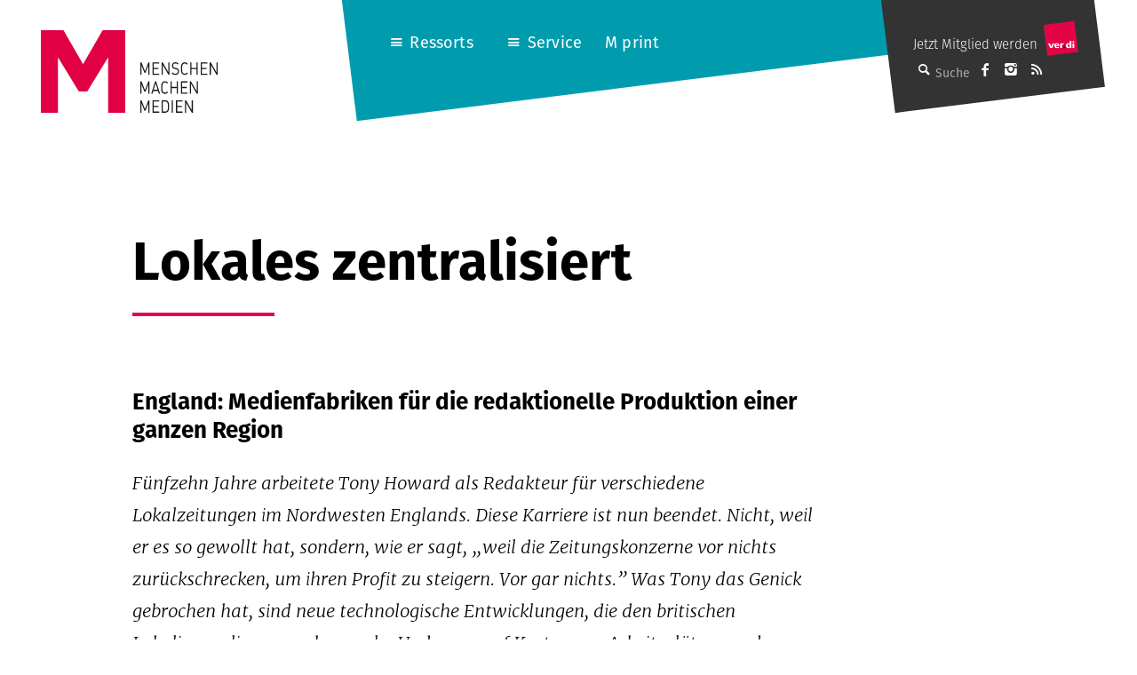

--- FILE ---
content_type: text/html; charset=UTF-8
request_url: https://mmm.verdi.de/internationales/lokales-zentralisiert-4769
body_size: 14154
content:
<!DOCTYPE html>
<html lang="de" class="no-js">
<head>
    <meta charset="UTF-8">
    <meta id="ph-viewport" name="viewport" content="width=device-width,initial-scale=1,user-scalable=yes" />
    <link rel="profile" href="http://gmpg.org/xfn/11">
    <link rel="pingback" href="https://mmm.verdi.de/xmlrpc.php">
    <!--[if lt IE 9]>
    <script src="https://mmm.verdi.de/wp-content/themes/mmm/js/html5.js"></script>
    <![endif]-->

    <link rel="apple-touch-icon" sizes="57x57" href="https://mmm.verdi.de/wp-content/themes/mmm/images/touch-icons/apple-touch-icon-57x57.png">
    <link rel="apple-touch-icon" sizes="60x60" href="https://mmm.verdi.de/wp-content/themes/mmm/images/touch-icons/apple-touch-icon-60x60.png">
    <link rel="apple-touch-icon" sizes="72x72" href="https://mmm.verdi.de/wp-content/themes/mmm/images/touch-icons/apple-touch-icon-72x72.png">
    <link rel="apple-touch-icon" sizes="76x76" href="https://mmm.verdi.de/wp-content/themes/mmm/images/touch-icons/apple-touch-icon-76x76.png">
    <link rel="apple-touch-icon" sizes="114x114" href="https://mmm.verdi.de/wp-content/themes/mmm/images/touch-icons/apple-touch-icon-114x114.png">
    <link rel="apple-touch-icon" sizes="120x120" href="https://mmm.verdi.de/wp-content/themes/mmm/images/touch-icons/apple-touch-icon-120x120.png">
    <link rel="apple-touch-icon" sizes="144x144" href="https://mmm.verdi.de/wp-content/themes/mmm/images/touch-icons/apple-touch-icon-144x144.png">
    <link rel="apple-touch-icon" sizes="152x152" href="https://mmm.verdi.de/wp-content/themes/mmm/images/touch-icons/apple-touch-icon-152x152.png">
    <link rel="apple-touch-icon" sizes="180x180" href="https://mmm.verdi.de/wp-content/themes/mmm/images/touch-icons/apple-touch-icon-180x180.png">
    <link rel="icon" type="image/png" href="https://mmm.verdi.de/wp-content/themes/mmm/images/touch-icons/favicon-32x32.png" sizes="32x32">
    <link rel="icon" type="image/png" href="https://mmm.verdi.de/wp-content/themes/mmm/images/touch-icons/favicon-194x194.png" sizes="194x194">
    <link rel="icon" type="image/png" href="https://mmm.verdi.de/wp-content/themes/mmm/images/touch-icons/favicon-96x96.png" sizes="96x96">
    <link rel="icon" type="image/png" href="https://mmm.verdi.de/wp-content/themes/mmm/images/touch-icons/android-chrome-192x192.png" sizes="192x192">
    <link rel="icon" type="image/png" href="https://mmm.verdi.de/wp-content/themes/mmm/images/touch-icons/favicon-16x16.png" sizes="16x16">
    <link rel="manifest" href="https://mmm.verdi.de/wp-content/themes/mmm/images/touch-icons/manifest.json">
    <link rel="mask-icon" href="https://mmm.verdi.de/wp-content/themes/mmm/images/touch-icons/safari-pinned-tab.svg" color="#5bbad5">
    <link rel="shortcut icon" href="https://mmm.verdi.de/wp-content/themes/mmm/images/touch-icons/favicon.ico">
    <meta name="apple-mobile-web-app-title" content="M ver.di">
    <meta name="application-name" content="M ver.di">
    <meta name="msapplication-TileColor" content="#ffffff">
    <meta name="msapplication-TileImage" content="https://mmm.verdi.de/wp-content/themes/mmm/images/touch-icons/mstile-144x144.png">
    <meta name="msapplication-config" content="https://mmm.verdi.de/wp-content/themes/mmm/images/touch-icons/browserconfig.xml">
    <meta name="theme-color" content="#ffffff">
    <script src="https://use.typekit.net/dhn8nmq.js"></script>
    <script>try{Typekit.load({ async: false });}catch(e){}</script>
	<meta name='robots' content='index, follow, max-image-preview:large, max-snippet:-1, max-video-preview:-1' />
	<style>img:is([sizes="auto" i], [sizes^="auto," i]) { contain-intrinsic-size: 3000px 1500px }</style>
	
	<!-- This site is optimized with the Yoast SEO plugin v24.5 - https://yoast.com/wordpress/plugins/seo/ -->
	<title>Lokales zentralisiert - M - Menschen Machen Medien (ver.di)</title>
	<link rel="canonical" href="https://mmm.verdi.de/internationales/lokales-zentralisiert-4769/" />
	<meta property="og:locale" content="de_DE" />
	<meta property="og:type" content="article" />
	<meta property="og:title" content="Lokales zentralisiert - M - Menschen Machen Medien (ver.di)" />
	<meta property="og:description" content="England: Medienfabriken für die redaktionelle Produktion einer ganzen Region Fünfzehn Jahre arbeitete Tony Howard als Redakteur für verschiedene Lokalzeitungen im Nordwesten Englands. Diese Karriere ist nun beendet. Nicht, weil er es so gewollt hat, sondern, wie er sagt, „weil die Zeitungskonzerne vor nichts zurückschrecken, um ihren Profit zu steigern. Vor gar nichts.” Was Tony das [&hellip;]" />
	<meta property="og:url" content="https://mmm.verdi.de/internationales/lokales-zentralisiert-4769/" />
	<meta property="og:site_name" content="M - Menschen Machen Medien (ver.di)" />
	<meta property="article:publisher" content="https://www.facebook.com/menschenmachenmedien/" />
	<meta property="article:published_time" content="2014-09-04T15:22:23+00:00" />
	<meta property="article:modified_time" content="2015-12-10T16:22:59+00:00" />
	<meta property="og:image" content="https://mmm.verdi.de/wp-content/uploads/2015/12/ea3daf58-30aa-11e4-5473-525400a933ef-105x300.jpe" />
	<meta name="author" content="Redaktion" />
	<meta name="twitter:card" content="summary_large_image" />
	<meta name="twitter:creator" content="@Mx3_Online" />
	<meta name="twitter:site" content="@Mx3_Online" />
	<meta name="twitter:label1" content="Verfasst von" />
	<meta name="twitter:data1" content="Redaktion" />
	<meta name="twitter:label2" content="Geschätzte Lesezeit" />
	<meta name="twitter:data2" content="4 Minuten" />
	<script type="application/ld+json" class="yoast-schema-graph">{"@context":"https://schema.org","@graph":[{"@type":"Article","@id":"https://mmm.verdi.de/internationales/lokales-zentralisiert-4769/#article","isPartOf":{"@id":"https://mmm.verdi.de/internationales/lokales-zentralisiert-4769/"},"author":{"name":"Redaktion","@id":"https://mmm.verdi.de/#/schema/person/c290fe4ea3a2147972d41d3227dbf381"},"headline":"Lokales zentralisiert","datePublished":"2014-09-04T15:22:23+00:00","dateModified":"2015-12-10T16:22:59+00:00","mainEntityOfPage":{"@id":"https://mmm.verdi.de/internationales/lokales-zentralisiert-4769/"},"wordCount":786,"publisher":{"@id":"https://mmm.verdi.de/#organization"},"image":{"@id":"https://mmm.verdi.de/internationales/lokales-zentralisiert-4769/#primaryimage"},"thumbnailUrl":"https://mmm.verdi.de/wp-content/uploads/2015/12/ea3daf58-30aa-11e4-5473-525400a933ef-105x300.jpe","articleSection":["Internationales","M print","Medienwirtschaft"],"inLanguage":"de"},{"@type":"WebPage","@id":"https://mmm.verdi.de/internationales/lokales-zentralisiert-4769/","url":"https://mmm.verdi.de/internationales/lokales-zentralisiert-4769/","name":"Lokales zentralisiert - M - Menschen Machen Medien (ver.di)","isPartOf":{"@id":"https://mmm.verdi.de/#website"},"primaryImageOfPage":{"@id":"https://mmm.verdi.de/internationales/lokales-zentralisiert-4769/#primaryimage"},"image":{"@id":"https://mmm.verdi.de/internationales/lokales-zentralisiert-4769/#primaryimage"},"thumbnailUrl":"https://mmm.verdi.de/wp-content/uploads/2015/12/ea3daf58-30aa-11e4-5473-525400a933ef-105x300.jpe","datePublished":"2014-09-04T15:22:23+00:00","dateModified":"2015-12-10T16:22:59+00:00","breadcrumb":{"@id":"https://mmm.verdi.de/internationales/lokales-zentralisiert-4769/#breadcrumb"},"inLanguage":"de","potentialAction":[{"@type":"ReadAction","target":["https://mmm.verdi.de/internationales/lokales-zentralisiert-4769/"]}]},{"@type":"ImageObject","inLanguage":"de","@id":"https://mmm.verdi.de/internationales/lokales-zentralisiert-4769/#primaryimage","url":"https://mmm.verdi.de/wp-content/uploads/2015/12/ea3daf58-30aa-11e4-5473-525400a933ef.jpe","contentUrl":"https://mmm.verdi.de/wp-content/uploads/2015/12/ea3daf58-30aa-11e4-5473-525400a933ef.jpe","width":200,"height":569,"caption":"Selbstpräsentation von Newsquest als seriöse Presse. Wie durch Entlassungen Geld gespart wird und die Qualität der Zeitungen leidet, erfährt man hier nicht. Foto: / Screenshots: www.newsquest.co.uk"},{"@type":"BreadcrumbList","@id":"https://mmm.verdi.de/internationales/lokales-zentralisiert-4769/#breadcrumb","itemListElement":[{"@type":"ListItem","position":1,"name":"Startseite","item":"https://mmm.verdi.de/"},{"@type":"ListItem","position":2,"name":"Lokales zentralisiert"}]},{"@type":"WebSite","@id":"https://mmm.verdi.de/#website","url":"https://mmm.verdi.de/","name":"M - Menschen Machen Medien (ver.di)","description":"Das Medienmagazin für Medienschaffende","publisher":{"@id":"https://mmm.verdi.de/#organization"},"alternateName":"Medienmagazin M","potentialAction":[{"@type":"SearchAction","target":{"@type":"EntryPoint","urlTemplate":"https://mmm.verdi.de/?s={search_term_string}"},"query-input":{"@type":"PropertyValueSpecification","valueRequired":true,"valueName":"search_term_string"}}],"inLanguage":"de"},{"@type":"Organization","@id":"https://mmm.verdi.de/#organization","name":"M - Menschen Machen Medien (ver.di)","alternateName":"M Medienmagazin","url":"https://mmm.verdi.de/","logo":{"@type":"ImageObject","inLanguage":"de","@id":"https://mmm.verdi.de/#/schema/logo/image/","url":"https://mmm.verdi.de/wp-content/uploads/2024/01/Bildschirmfoto-2024-01-17-um-11.45.08.png","contentUrl":"https://mmm.verdi.de/wp-content/uploads/2024/01/Bildschirmfoto-2024-01-17-um-11.45.08.png","width":212,"height":212,"caption":"M - Menschen Machen Medien (ver.di)"},"image":{"@id":"https://mmm.verdi.de/#/schema/logo/image/"},"sameAs":["https://www.facebook.com/menschenmachenmedien/","https://x.com/Mx3_Online","https://www.instagram.com/menschenmachenmedien/"]},{"@type":"Person","@id":"https://mmm.verdi.de/#/schema/person/c290fe4ea3a2147972d41d3227dbf381","name":"Redaktion","image":{"@type":"ImageObject","inLanguage":"de","@id":"https://mmm.verdi.de/#/schema/person/image/","url":"https://mmm.verdi.de/wp-content/uploads/2016/01/Redaktion_avatar-96x96.gif","contentUrl":"https://mmm.verdi.de/wp-content/uploads/2016/01/Redaktion_avatar-96x96.gif","caption":"Redaktion"},"url":"https://mmm.verdi.de/author/redaktion/"}]}</script>
	<!-- / Yoast SEO plugin. -->


<link rel='dns-prefetch' href='//pay.blendle.com' />
<link rel="alternate" type="application/rss+xml" title="M - Menschen Machen Medien (ver.di) &raquo; Feed" href="https://mmm.verdi.de/feed/" />
<link rel="alternate" type="application/rss+xml" title="M - Menschen Machen Medien (ver.di) &raquo; Kommentar-Feed" href="https://mmm.verdi.de/comments/feed/" />
<script type="text/javascript">
/* <![CDATA[ */
window._wpemojiSettings = {"baseUrl":"https:\/\/s.w.org\/images\/core\/emoji\/15.0.3\/72x72\/","ext":".png","svgUrl":"https:\/\/s.w.org\/images\/core\/emoji\/15.0.3\/svg\/","svgExt":".svg","source":{"concatemoji":"https:\/\/mmm.verdi.de\/wp-includes\/js\/wp-emoji-release.min.js?ver=6.7.2"}};
/*! This file is auto-generated */
!function(i,n){var o,s,e;function c(e){try{var t={supportTests:e,timestamp:(new Date).valueOf()};sessionStorage.setItem(o,JSON.stringify(t))}catch(e){}}function p(e,t,n){e.clearRect(0,0,e.canvas.width,e.canvas.height),e.fillText(t,0,0);var t=new Uint32Array(e.getImageData(0,0,e.canvas.width,e.canvas.height).data),r=(e.clearRect(0,0,e.canvas.width,e.canvas.height),e.fillText(n,0,0),new Uint32Array(e.getImageData(0,0,e.canvas.width,e.canvas.height).data));return t.every(function(e,t){return e===r[t]})}function u(e,t,n){switch(t){case"flag":return n(e,"\ud83c\udff3\ufe0f\u200d\u26a7\ufe0f","\ud83c\udff3\ufe0f\u200b\u26a7\ufe0f")?!1:!n(e,"\ud83c\uddfa\ud83c\uddf3","\ud83c\uddfa\u200b\ud83c\uddf3")&&!n(e,"\ud83c\udff4\udb40\udc67\udb40\udc62\udb40\udc65\udb40\udc6e\udb40\udc67\udb40\udc7f","\ud83c\udff4\u200b\udb40\udc67\u200b\udb40\udc62\u200b\udb40\udc65\u200b\udb40\udc6e\u200b\udb40\udc67\u200b\udb40\udc7f");case"emoji":return!n(e,"\ud83d\udc26\u200d\u2b1b","\ud83d\udc26\u200b\u2b1b")}return!1}function f(e,t,n){var r="undefined"!=typeof WorkerGlobalScope&&self instanceof WorkerGlobalScope?new OffscreenCanvas(300,150):i.createElement("canvas"),a=r.getContext("2d",{willReadFrequently:!0}),o=(a.textBaseline="top",a.font="600 32px Arial",{});return e.forEach(function(e){o[e]=t(a,e,n)}),o}function t(e){var t=i.createElement("script");t.src=e,t.defer=!0,i.head.appendChild(t)}"undefined"!=typeof Promise&&(o="wpEmojiSettingsSupports",s=["flag","emoji"],n.supports={everything:!0,everythingExceptFlag:!0},e=new Promise(function(e){i.addEventListener("DOMContentLoaded",e,{once:!0})}),new Promise(function(t){var n=function(){try{var e=JSON.parse(sessionStorage.getItem(o));if("object"==typeof e&&"number"==typeof e.timestamp&&(new Date).valueOf()<e.timestamp+604800&&"object"==typeof e.supportTests)return e.supportTests}catch(e){}return null}();if(!n){if("undefined"!=typeof Worker&&"undefined"!=typeof OffscreenCanvas&&"undefined"!=typeof URL&&URL.createObjectURL&&"undefined"!=typeof Blob)try{var e="postMessage("+f.toString()+"("+[JSON.stringify(s),u.toString(),p.toString()].join(",")+"));",r=new Blob([e],{type:"text/javascript"}),a=new Worker(URL.createObjectURL(r),{name:"wpTestEmojiSupports"});return void(a.onmessage=function(e){c(n=e.data),a.terminate(),t(n)})}catch(e){}c(n=f(s,u,p))}t(n)}).then(function(e){for(var t in e)n.supports[t]=e[t],n.supports.everything=n.supports.everything&&n.supports[t],"flag"!==t&&(n.supports.everythingExceptFlag=n.supports.everythingExceptFlag&&n.supports[t]);n.supports.everythingExceptFlag=n.supports.everythingExceptFlag&&!n.supports.flag,n.DOMReady=!1,n.readyCallback=function(){n.DOMReady=!0}}).then(function(){return e}).then(function(){var e;n.supports.everything||(n.readyCallback(),(e=n.source||{}).concatemoji?t(e.concatemoji):e.wpemoji&&e.twemoji&&(t(e.twemoji),t(e.wpemoji)))}))}((window,document),window._wpemojiSettings);
/* ]]> */
</script>
<style id='wp-emoji-styles-inline-css' type='text/css'>

	img.wp-smiley, img.emoji {
		display: inline !important;
		border: none !important;
		box-shadow: none !important;
		height: 1em !important;
		width: 1em !important;
		margin: 0 0.07em !important;
		vertical-align: -0.1em !important;
		background: none !important;
		padding: 0 !important;
	}
</style>
<link rel='stylesheet' id='wp-block-library-css' href='https://mmm.verdi.de/wp-includes/css/dist/block-library/style.min.css?ver=6.7.2' type='text/css' media='all' />
<style id='classic-theme-styles-inline-css' type='text/css'>
/*! This file is auto-generated */
.wp-block-button__link{color:#fff;background-color:#32373c;border-radius:9999px;box-shadow:none;text-decoration:none;padding:calc(.667em + 2px) calc(1.333em + 2px);font-size:1.125em}.wp-block-file__button{background:#32373c;color:#fff;text-decoration:none}
</style>
<style id='global-styles-inline-css' type='text/css'>
:root{--wp--preset--aspect-ratio--square: 1;--wp--preset--aspect-ratio--4-3: 4/3;--wp--preset--aspect-ratio--3-4: 3/4;--wp--preset--aspect-ratio--3-2: 3/2;--wp--preset--aspect-ratio--2-3: 2/3;--wp--preset--aspect-ratio--16-9: 16/9;--wp--preset--aspect-ratio--9-16: 9/16;--wp--preset--color--black: #000000;--wp--preset--color--cyan-bluish-gray: #abb8c3;--wp--preset--color--white: #ffffff;--wp--preset--color--pale-pink: #f78da7;--wp--preset--color--vivid-red: #cf2e2e;--wp--preset--color--luminous-vivid-orange: #ff6900;--wp--preset--color--luminous-vivid-amber: #fcb900;--wp--preset--color--light-green-cyan: #7bdcb5;--wp--preset--color--vivid-green-cyan: #00d084;--wp--preset--color--pale-cyan-blue: #8ed1fc;--wp--preset--color--vivid-cyan-blue: #0693e3;--wp--preset--color--vivid-purple: #9b51e0;--wp--preset--gradient--vivid-cyan-blue-to-vivid-purple: linear-gradient(135deg,rgba(6,147,227,1) 0%,rgb(155,81,224) 100%);--wp--preset--gradient--light-green-cyan-to-vivid-green-cyan: linear-gradient(135deg,rgb(122,220,180) 0%,rgb(0,208,130) 100%);--wp--preset--gradient--luminous-vivid-amber-to-luminous-vivid-orange: linear-gradient(135deg,rgba(252,185,0,1) 0%,rgba(255,105,0,1) 100%);--wp--preset--gradient--luminous-vivid-orange-to-vivid-red: linear-gradient(135deg,rgba(255,105,0,1) 0%,rgb(207,46,46) 100%);--wp--preset--gradient--very-light-gray-to-cyan-bluish-gray: linear-gradient(135deg,rgb(238,238,238) 0%,rgb(169,184,195) 100%);--wp--preset--gradient--cool-to-warm-spectrum: linear-gradient(135deg,rgb(74,234,220) 0%,rgb(151,120,209) 20%,rgb(207,42,186) 40%,rgb(238,44,130) 60%,rgb(251,105,98) 80%,rgb(254,248,76) 100%);--wp--preset--gradient--blush-light-purple: linear-gradient(135deg,rgb(255,206,236) 0%,rgb(152,150,240) 100%);--wp--preset--gradient--blush-bordeaux: linear-gradient(135deg,rgb(254,205,165) 0%,rgb(254,45,45) 50%,rgb(107,0,62) 100%);--wp--preset--gradient--luminous-dusk: linear-gradient(135deg,rgb(255,203,112) 0%,rgb(199,81,192) 50%,rgb(65,88,208) 100%);--wp--preset--gradient--pale-ocean: linear-gradient(135deg,rgb(255,245,203) 0%,rgb(182,227,212) 50%,rgb(51,167,181) 100%);--wp--preset--gradient--electric-grass: linear-gradient(135deg,rgb(202,248,128) 0%,rgb(113,206,126) 100%);--wp--preset--gradient--midnight: linear-gradient(135deg,rgb(2,3,129) 0%,rgb(40,116,252) 100%);--wp--preset--font-size--small: 13px;--wp--preset--font-size--medium: 20px;--wp--preset--font-size--large: 36px;--wp--preset--font-size--x-large: 42px;--wp--preset--spacing--20: 0.44rem;--wp--preset--spacing--30: 0.67rem;--wp--preset--spacing--40: 1rem;--wp--preset--spacing--50: 1.5rem;--wp--preset--spacing--60: 2.25rem;--wp--preset--spacing--70: 3.38rem;--wp--preset--spacing--80: 5.06rem;--wp--preset--shadow--natural: 6px 6px 9px rgba(0, 0, 0, 0.2);--wp--preset--shadow--deep: 12px 12px 50px rgba(0, 0, 0, 0.4);--wp--preset--shadow--sharp: 6px 6px 0px rgba(0, 0, 0, 0.2);--wp--preset--shadow--outlined: 6px 6px 0px -3px rgba(255, 255, 255, 1), 6px 6px rgba(0, 0, 0, 1);--wp--preset--shadow--crisp: 6px 6px 0px rgba(0, 0, 0, 1);}:where(.is-layout-flex){gap: 0.5em;}:where(.is-layout-grid){gap: 0.5em;}body .is-layout-flex{display: flex;}.is-layout-flex{flex-wrap: wrap;align-items: center;}.is-layout-flex > :is(*, div){margin: 0;}body .is-layout-grid{display: grid;}.is-layout-grid > :is(*, div){margin: 0;}:where(.wp-block-columns.is-layout-flex){gap: 2em;}:where(.wp-block-columns.is-layout-grid){gap: 2em;}:where(.wp-block-post-template.is-layout-flex){gap: 1.25em;}:where(.wp-block-post-template.is-layout-grid){gap: 1.25em;}.has-black-color{color: var(--wp--preset--color--black) !important;}.has-cyan-bluish-gray-color{color: var(--wp--preset--color--cyan-bluish-gray) !important;}.has-white-color{color: var(--wp--preset--color--white) !important;}.has-pale-pink-color{color: var(--wp--preset--color--pale-pink) !important;}.has-vivid-red-color{color: var(--wp--preset--color--vivid-red) !important;}.has-luminous-vivid-orange-color{color: var(--wp--preset--color--luminous-vivid-orange) !important;}.has-luminous-vivid-amber-color{color: var(--wp--preset--color--luminous-vivid-amber) !important;}.has-light-green-cyan-color{color: var(--wp--preset--color--light-green-cyan) !important;}.has-vivid-green-cyan-color{color: var(--wp--preset--color--vivid-green-cyan) !important;}.has-pale-cyan-blue-color{color: var(--wp--preset--color--pale-cyan-blue) !important;}.has-vivid-cyan-blue-color{color: var(--wp--preset--color--vivid-cyan-blue) !important;}.has-vivid-purple-color{color: var(--wp--preset--color--vivid-purple) !important;}.has-black-background-color{background-color: var(--wp--preset--color--black) !important;}.has-cyan-bluish-gray-background-color{background-color: var(--wp--preset--color--cyan-bluish-gray) !important;}.has-white-background-color{background-color: var(--wp--preset--color--white) !important;}.has-pale-pink-background-color{background-color: var(--wp--preset--color--pale-pink) !important;}.has-vivid-red-background-color{background-color: var(--wp--preset--color--vivid-red) !important;}.has-luminous-vivid-orange-background-color{background-color: var(--wp--preset--color--luminous-vivid-orange) !important;}.has-luminous-vivid-amber-background-color{background-color: var(--wp--preset--color--luminous-vivid-amber) !important;}.has-light-green-cyan-background-color{background-color: var(--wp--preset--color--light-green-cyan) !important;}.has-vivid-green-cyan-background-color{background-color: var(--wp--preset--color--vivid-green-cyan) !important;}.has-pale-cyan-blue-background-color{background-color: var(--wp--preset--color--pale-cyan-blue) !important;}.has-vivid-cyan-blue-background-color{background-color: var(--wp--preset--color--vivid-cyan-blue) !important;}.has-vivid-purple-background-color{background-color: var(--wp--preset--color--vivid-purple) !important;}.has-black-border-color{border-color: var(--wp--preset--color--black) !important;}.has-cyan-bluish-gray-border-color{border-color: var(--wp--preset--color--cyan-bluish-gray) !important;}.has-white-border-color{border-color: var(--wp--preset--color--white) !important;}.has-pale-pink-border-color{border-color: var(--wp--preset--color--pale-pink) !important;}.has-vivid-red-border-color{border-color: var(--wp--preset--color--vivid-red) !important;}.has-luminous-vivid-orange-border-color{border-color: var(--wp--preset--color--luminous-vivid-orange) !important;}.has-luminous-vivid-amber-border-color{border-color: var(--wp--preset--color--luminous-vivid-amber) !important;}.has-light-green-cyan-border-color{border-color: var(--wp--preset--color--light-green-cyan) !important;}.has-vivid-green-cyan-border-color{border-color: var(--wp--preset--color--vivid-green-cyan) !important;}.has-pale-cyan-blue-border-color{border-color: var(--wp--preset--color--pale-cyan-blue) !important;}.has-vivid-cyan-blue-border-color{border-color: var(--wp--preset--color--vivid-cyan-blue) !important;}.has-vivid-purple-border-color{border-color: var(--wp--preset--color--vivid-purple) !important;}.has-vivid-cyan-blue-to-vivid-purple-gradient-background{background: var(--wp--preset--gradient--vivid-cyan-blue-to-vivid-purple) !important;}.has-light-green-cyan-to-vivid-green-cyan-gradient-background{background: var(--wp--preset--gradient--light-green-cyan-to-vivid-green-cyan) !important;}.has-luminous-vivid-amber-to-luminous-vivid-orange-gradient-background{background: var(--wp--preset--gradient--luminous-vivid-amber-to-luminous-vivid-orange) !important;}.has-luminous-vivid-orange-to-vivid-red-gradient-background{background: var(--wp--preset--gradient--luminous-vivid-orange-to-vivid-red) !important;}.has-very-light-gray-to-cyan-bluish-gray-gradient-background{background: var(--wp--preset--gradient--very-light-gray-to-cyan-bluish-gray) !important;}.has-cool-to-warm-spectrum-gradient-background{background: var(--wp--preset--gradient--cool-to-warm-spectrum) !important;}.has-blush-light-purple-gradient-background{background: var(--wp--preset--gradient--blush-light-purple) !important;}.has-blush-bordeaux-gradient-background{background: var(--wp--preset--gradient--blush-bordeaux) !important;}.has-luminous-dusk-gradient-background{background: var(--wp--preset--gradient--luminous-dusk) !important;}.has-pale-ocean-gradient-background{background: var(--wp--preset--gradient--pale-ocean) !important;}.has-electric-grass-gradient-background{background: var(--wp--preset--gradient--electric-grass) !important;}.has-midnight-gradient-background{background: var(--wp--preset--gradient--midnight) !important;}.has-small-font-size{font-size: var(--wp--preset--font-size--small) !important;}.has-medium-font-size{font-size: var(--wp--preset--font-size--medium) !important;}.has-large-font-size{font-size: var(--wp--preset--font-size--large) !important;}.has-x-large-font-size{font-size: var(--wp--preset--font-size--x-large) !important;}
:where(.wp-block-post-template.is-layout-flex){gap: 1.25em;}:where(.wp-block-post-template.is-layout-grid){gap: 1.25em;}
:where(.wp-block-columns.is-layout-flex){gap: 2em;}:where(.wp-block-columns.is-layout-grid){gap: 2em;}
:root :where(.wp-block-pullquote){font-size: 1.5em;line-height: 1.6;}
</style>
<link rel='stylesheet' id='ph-gallery-style-royalslider-css' href='https://mmm.verdi.de/wp-content/plugins/ph-gallery//royalslider.css?ver=6.7.2' type='text/css' media='all' />
<link rel='stylesheet' id='ph-gallery-style-royalslider-skin-css' href='https://mmm.verdi.de/wp-content/plugins/ph-gallery//skins/default-inverted/rs-default-inverted.css?ver=6.7.2' type='text/css' media='all' />
<link rel='stylesheet' id='mmm-style-css' href='https://mmm.verdi.de/wp-content/themes/mmm/css-sass/all.css?ver=1740382901' type='text/css' media='all' />
<link rel='stylesheet' id='borlabs-cookie-custom-css' href='https://mmm.verdi.de/wp-content/cache/borlabs-cookie/1/borlabs-cookie-1-de.css?ver=3.2.13-28' type='text/css' media='all' />
<link rel='stylesheet' id='jquery-lazyloadxt-spinner-css-css' href='//mmm.verdi.de/wp-content/plugins/a3-lazy-load/assets/css/jquery.lazyloadxt.spinner.css?ver=6.7.2' type='text/css' media='all' />
<link rel='stylesheet' id='a3a3_lazy_load-css' href='//mmm.verdi.de/wp-content/uploads/sass/a3_lazy_load.min.css?ver=1645170296' type='text/css' media='all' />
<script type="text/javascript" src="https://mmm.verdi.de/wp-includes/js/jquery/jquery.min.js?ver=3.7.1" id="jquery-core-js"></script>
<script type="text/javascript" src="https://mmm.verdi.de/wp-includes/js/jquery/jquery-migrate.min.js?ver=3.4.1" id="jquery-migrate-js"></script>
<script type="text/javascript" src="https://mmm.verdi.de/wp-content/plugins/ph-gallery//jquery.royalslider.min.js?ver=6.7.2" id="ph-gallery-royalslider-js"></script>
<script type="text/javascript" src="https://mmm.verdi.de/wp-content/themes/mmm/js/contrib/modernizr.custom.74514.js?ver=1740382901" id="mmm-modernizr-js"></script>
<script type="text/javascript" src="https://mmm.verdi.de/wp-content/themes/mmm/js/ph-general-first.js?ver=1740382901" id="mmm-general-first-js"></script>
<script data-no-optimize="1" data-no-minify="1" data-cfasync="false" type="text/javascript" src="https://mmm.verdi.de/wp-content/cache/borlabs-cookie/1/borlabs-cookie-config-de.json.js?ver=3.2.13-43" id="borlabs-cookie-config-js"></script>
<link rel="https://api.w.org/" href="https://mmm.verdi.de/wp-json/" /><link rel="alternate" title="JSON" type="application/json" href="https://mmm.verdi.de/wp-json/wp/v2/posts/4769" /><link rel="EditURI" type="application/rsd+xml" title="RSD" href="https://mmm.verdi.de/xmlrpc.php?rsd" />
<meta name="generator" content="WordPress 6.7.2" />
<link rel='shortlink' href='https://mmm.verdi.de/?p=4769' />
<link rel="alternate" title="oEmbed (JSON)" type="application/json+oembed" href="https://mmm.verdi.de/wp-json/oembed/1.0/embed?url=https%3A%2F%2Fmmm.verdi.de%2Finternationales%2Flokales-zentralisiert-4769" />
<link rel="alternate" title="oEmbed (XML)" type="text/xml+oembed" href="https://mmm.verdi.de/wp-json/oembed/1.0/embed?url=https%3A%2F%2Fmmm.verdi.de%2Finternationales%2Flokales-zentralisiert-4769&#038;format=xml" />
<meta property="og:locale" content="de_DE" />
<meta property="og:site_name" content="M - Menschen Machen Medien (ver.di)" />
<meta property="og:type" content="article" />
<meta property="og:title" content="Lokales zentralisiert" />
<meta property="og:description" content="England: Medienfabriken für die redaktionelle Produktion einer ganzen Region Fünfzehn Jahre arbeitete Tony Howard als Redakteur für verschiedene Lokalzeitungen im Nordwesten Englands. Diese Karriere ist nun beendet. Nicht, weil er es so gewollt hat, sondern, wie er sagt, „weil die Zeitungskonzerne vor nichts zurückschrecken, um ihren Profit zu steigern. Vor gar nichts.” Was Tony das&lt;span class=&quot;ph-teaser-more&quot;&gt; [&hellip;]&lt;/span&gt;" />
<meta property="og:url" content="https://mmm.verdi.de/internationales/lokales-zentralisiert-4769" />
<meta property="og:updated_time" content="2015-12-10T17:22:59+01:00" />
<meta property="og:image" content="" />
<meta name="twitter:card" content="summary_large_image" />
<meta name="twitter:site" content="@mmm" />
<meta name="twitter:creator" content="@mmm" />
<!-- Piwik -->
      <script type="text/javascript">
        var _paq = _paq || [];
        _paq.push(['trackPageView']);
        _paq.push(['enableLinkTracking']);
        (function() {
          var u="//web-stat.verdi.de/";
          _paq.push(['setTrackerUrl', u+'piwik.php']);
          _paq.push(['setSiteId', 450]);
          var d=document, g=d.createElement('script'), s=d.getElementsByTagName('script')[0];
          g.type='text/javascript'; g.async=true; g.defer=true; g.src=u+'piwik.js'; s.parentNode.insertBefore(g,s);
        })();
      </script>
      <noscript><p><img src="//web-stat.verdi.de/piwik.php?idsite=450" style="border:0;" alt="" /></p></noscript>
    <!-- End Piwik Code --></head>

<body class="post-template-default single single-post postid-4769 single-format-standard">
<div id="fb-root"></div>

<div id="page" class="hfeed site">
    <a class="skip-link screen-reader-text" href="#content">Springe zum Inhalt</a>

    <header id="masthead" class="site-header" role="banner">
        <h1 class="site-header-branding">
            <a href="https://mmm.verdi.de" title="Startseite" class="site-header-branding-link">
                <img src="https://mmm.verdi.de/wp-content/themes/mmm/images/M-Logo.svg" width="95" height="93" class="site-header-branding-m" alt="M-Logo" />
                <img src="https://mmm.verdi.de/wp-content/themes/mmm/images/Menschen-Machen-Medien.svg" width="87" height="57" class="site-header-branding-text" alt="Menschen Machen Medien Schriftzug" />
                <span class="screen-reader-text">MENSCHEN<br />MACHEN<br />MEDIEN</span>
            </a>
        </h1><!-- .site-branding -->
        <div class="site-header-navigation">
            <!-- mobile nav buttons -->
            <ul class="site-header-navigation-mobile-menu">
                <li class="site-header-navigation-mobile-menu-item"><a class="site-header-navigation-mobile-menu-item-link" href="/?s="><span class="ph-icon ph-icon-search"></span></a></li>
                <li class="site-header-navigation-mobile-menu-item site-header-navigation-mobile-menu-icon"><span class="ph-icon ph-icon-menu-1"></span></li>
            </ul>
			<div class="menu-hauptnavigation-container"><ul id="menu-hauptnavigation" class="menu"><li id="menu-item-11279" class="menu-item menu-item-type-custom menu-item-object-custom menu-item-has-children menu-item-11279"><a href="#">Ressorts</a>
<ul class="sub-menu">
	<li id="menu-item-349" class="menu-item menu-item-type-taxonomy menu-item-object-category menu-item-349"><a href="https://mmm.verdi.de/tarife-und-honorare">Tarife und Honorare</a></li>
	<li id="menu-item-342" class="menu-item menu-item-type-taxonomy menu-item-object-category menu-item-342"><a href="https://mmm.verdi.de/beruf">Beruf</a></li>
	<li id="menu-item-347" class="menu-item menu-item-type-taxonomy menu-item-object-category menu-item-347"><a href="https://mmm.verdi.de/medienwirtschaft">Medienwirtschaft</a></li>
	<li id="menu-item-346" class="menu-item menu-item-type-taxonomy menu-item-object-category menu-item-346"><a href="https://mmm.verdi.de/medienpolitik">Medienpolitik</a></li>
	<li id="menu-item-348" class="menu-item menu-item-type-taxonomy menu-item-object-category menu-item-348"><a href="https://mmm.verdi.de/recht">Recht</a></li>
	<li id="menu-item-344" class="menu-item menu-item-type-taxonomy menu-item-object-category current-post-ancestor current-menu-parent current-post-parent menu-item-344"><a href="https://mmm.verdi.de/internationales">Internationales</a></li>
	<li id="menu-item-343" class="menu-item menu-item-type-taxonomy menu-item-object-category menu-item-343"><a href="https://mmm.verdi.de/gewerkschaft">Gewerkschaft</a></li>
	<li id="menu-item-56137" class="menu-item menu-item-type-post_type menu-item-object-page menu-item-56137"><a href="https://mmm.verdi.de/podcast/">Podcast</a></li>
	<li id="menu-item-12143" class="menu-item menu-item-type-post_type menu-item-object-page menu-item-12143"><a href="https://mmm.verdi.de/neue-artikel/">Neue Beiträge</a></li>
</ul>
</li>
<li id="menu-item-350" class="menu-item menu-item-type-custom menu-item-object-custom menu-item-has-children menu-item-350"><a href="/service/">Service</a>
<ul class="sub-menu">
	<li id="menu-item-41733" class="menu-item menu-item-type-taxonomy menu-item-object-category menu-item-41733"><a href="https://mmm.verdi.de/service-meldungen">Meldungen</a></li>
	<li id="menu-item-11965" class="menu-item menu-item-type-taxonomy menu-item-object-category menu-item-11965"><a href="https://mmm.verdi.de/buchtipp">Buchtipp</a></li>
	<li id="menu-item-105889" class="menu-item menu-item-type-post_type menu-item-object-mmm_cpt_meldung menu-item-105889"><a href="https://mmm.verdi.de/meldung/leute-12-2025/">Leute</a></li>
	<li id="menu-item-11967" class="menu-item menu-item-type-taxonomy menu-item-object-category menu-item-11967"><a href="https://mmm.verdi.de/filmtipp">Filmtipp</a></li>
	<li id="menu-item-11971" class="menu-item menu-item-type-taxonomy menu-item-object-category menu-item-11971"><a href="https://mmm.verdi.de/schon-entdeckt">Schon entdeckt?</a></li>
	<li id="menu-item-11977" class="menu-item menu-item-type-post_type menu-item-object-page menu-item-11977"><a href="https://mmm.verdi.de/newsletter/">Newsletter</a></li>
</ul>
</li>
<li id="menu-item-1581" class="menu-item menu-item-type-custom menu-item-object-custom menu-item-1581"><a href="/ausgaben">M print</a></li>
</ul></div>			<div class="site-header-soc">
	<div class="site-header-soc-pos-top"><a href="https://mitgliedwerden.verdi.de" target="_blank">Jetzt Mitglied werden <img src="https://mmm.verdi.de/wp-content/themes/mmm/images/verdi.png" class="site-header-verdi-logo" /></a></div>
	<form method="get" action="/" role="search" class="site-header-search-form site-header-soc-pos-1">
		<button type="submit" class="site-header-search-btn ph-icon-btn-link ph-icon-btn-link-search"><span class="ph-icon-btn"></span><span class="ph-hide">Suche</span></button>
		<input type="text" name="s" value="" placeholder="Suche" class="site-header-search" />
	</form>
	<a href="https://www.facebook.com/menschenmachenmedien/" target="_blank" class="site-header-soc-pos-2 ph-icon-btn-link ph-icon-btn-link-facebook"><span class="ph-icon-btn"></span><span class="ph-hide">dju auf Facebook</span></a>
	    <a href="https://www.instagram.com/menschenmachenmedien/" target="_blank" class="site-header-soc-pos-4 ph-icon-btn-link ph-icon-btn-link-instagram"><span class="ph-icon-btn"></span><span class="ph-hide">M auf Instagram</span></a>
	<a href="/rss" class="site-header-soc-pos-5 ph-icon-btn-link ph-icon-btn-link-rss"><span class="ph-icon-btn"></span><span class="ph-hide">Abonniere den RSS-Feed</span></a>
</div>
        </div>
        <div class="site-header-search-toggler"></div>
		<div class="site-header-soc">
	<div class="site-header-soc-pos-top"><a href="https://mitgliedwerden.verdi.de" target="_blank">Jetzt Mitglied werden <img src="https://mmm.verdi.de/wp-content/themes/mmm/images/verdi.png" class="site-header-verdi-logo" /></a></div>
	<form method="get" action="/" role="search" class="site-header-search-form site-header-soc-pos-1">
		<button type="submit" class="site-header-search-btn ph-icon-btn-link ph-icon-btn-link-search"><span class="ph-icon-btn"></span><span class="ph-hide">Suche</span></button>
		<input type="text" name="s" value="" placeholder="Suche" class="site-header-search" />
	</form>
	<a href="https://www.facebook.com/menschenmachenmedien/" target="_blank" class="site-header-soc-pos-2 ph-icon-btn-link ph-icon-btn-link-facebook"><span class="ph-icon-btn"></span><span class="ph-hide">dju auf Facebook</span></a>
	    <a href="https://www.instagram.com/menschenmachenmedien/" target="_blank" class="site-header-soc-pos-4 ph-icon-btn-link ph-icon-btn-link-instagram"><span class="ph-icon-btn"></span><span class="ph-hide">M auf Instagram</span></a>
	<a href="/rss" class="site-header-soc-pos-5 ph-icon-btn-link ph-icon-btn-link-rss"><span class="ph-icon-btn"></span><span class="ph-hide">Abonniere den RSS-Feed</span></a>
</div>
    </header><!-- .site-header -->
    <main id="content" class="site-content">
	<div id="primary" class="content-area">
		<main id="main" class="site-main" role="main">

		
			
			<article id="post-4769" class="ph-article post-4769 post type-post status-publish format-standard hentry category-internationales category-m-print category-medienwirtschaft-internationales autoren-christian-bunke">

  <header class="entry-header ph-article-header">
          <h1 class="entry-title ph-article-title ph-variant-the-title">Lokales zentralisiert</h1>
    
      </header><!-- .entry-header -->

  <div class="entry-content ph-article-text">
            <div class="ph-article-text-lead">
          <h2>England: Medienfabriken für die redaktionelle Produktion einer ganzen Region</h2>
<p><strong>Fünfzehn Jahre arbeitete Tony Howard als Redakteur für verschiedene Lokalzeitungen im Nordwesten Englands. Diese Karriere ist nun beendet. Nicht, weil er es so gewollt hat, sondern, wie er sagt, „weil die Zeitungskonzerne vor nichts zurückschrecken, um ihren Profit zu steigern. Vor gar nichts.” Was Tony das Genick gebrochen hat, sind neue technologische Entwicklungen, die den britischen Lokaljournalismus umkrempeln. Und zwar auf Kosten von Arbeitsplätzen und Qualität, wie die Journalistengewerkschaft NUJ nicht müde wird zu betonen.</strong></p>
        </div>
        <div class="ph-article-date-author">
          <time class="entry-date published ph-article-date" datetime="2014-09-04">
            4. September 2014          </time>
          <time class="entry-updated updated" datetime="2015-12-10">
            10. Dezember 2015          </time>
          <span class="entry-author author vcard ph-article-author">
            von Christian Bunke          </span><!-- end .entry-author -->
                  </div>
        <div class="ph-article-text-body">
                    <p><span id="more-4769"></span></p>
<figure id="attachment_4771" aria-describedby="caption-attachment-4771" style="width: 105px" class="wp-caption alignleft"><a href="https://mmm.verdi.de/wp-content/uploads/2015/12/ea3daf58-30aa-11e4-5473-525400a933ef.jpe"><img decoding="async" class="lazy lazy-hidden size-medium wp-image-4771" src="//mmm.verdi.de/wp-content/plugins/a3-lazy-load/assets/images/lazy_placeholder.gif" data-lazy-type="image" data-src="https://mmm.verdi.de/wp-content/uploads/2015/12/ea3daf58-30aa-11e4-5473-525400a933ef-105x300.jpe" alt="Selbstpräsentation von Newsquest als seriöse Presse. Wie durch Entlassungen Geld gespart wird und die Qualität der Zeitungen leidet, erfährt man hier nicht. Foto: / Screenshots: www.newsquest.co.uk" width="105" height="300" srcset="" data-srcset="https://mmm.verdi.de/wp-content/uploads/2015/12/ea3daf58-30aa-11e4-5473-525400a933ef-105x300.jpe 105w, https://mmm.verdi.de/wp-content/uploads/2015/12/ea3daf58-30aa-11e4-5473-525400a933ef.jpe 200w" sizes="(max-width: 105px) 100vw, 105px" /><noscript><img decoding="async" class="size-medium wp-image-4771" src="https://mmm.verdi.de/wp-content/uploads/2015/12/ea3daf58-30aa-11e4-5473-525400a933ef-105x300.jpe" alt="Selbstpräsentation von Newsquest als seriöse Presse. Wie durch Entlassungen Geld gespart wird und die Qualität der Zeitungen leidet, erfährt man hier nicht. Foto: / Screenshots: www.newsquest.co.uk" width="105" height="300" srcset="https://mmm.verdi.de/wp-content/uploads/2015/12/ea3daf58-30aa-11e4-5473-525400a933ef-105x300.jpe 105w, https://mmm.verdi.de/wp-content/uploads/2015/12/ea3daf58-30aa-11e4-5473-525400a933ef.jpe 200w" sizes="(max-width: 105px) 100vw, 105px" /></noscript></a><figcaption id="caption-attachment-4771" class="wp-caption-text">Selbstpräsentation von Newsquest als seriöse Presse. Wie durch Entlassungen Geld gespart wird und die Qualität der Zeitungen leidet, erfährt man hier nicht.<br />Foto: / Screenshots: www.newsquest.co.uk</figcaption></figure>
<p>Britische Zeitungsverleger haben die Möglichkeiten digitaler Technologien für sich entdeckt. Schon lange gehört deshalb die digitale Filmkamera zum alltäglichen Werkzeug vieler Lokalreporter. Auch mit Auslagerung wird experimentiert. So lässt etwa der Newsquest Konzern die Anzeigenschaltung für seine zahlreichen Wochen- und Tageszeitungen in Indien verwalten. Will sich zum Beispiel eine mittelständische Ortsbäckerei über die Anzeigenpreise für ihre Lokalzeitung erkundigen, erfährt sie dieses nur noch über ein indisches Callcenter.<br />
Was bei der Werbung funktioniert, sollte auch anderweitig anwendbar sein, dachten sich die findigen britischen Verleger. Und so erblickten die so genannten „Subbing Hubs” das Licht der Welt: Fabriken, in denen britische Medienkonzerne fast die gesamte redaktionelle Produktion ihrer Lokalzeitungen zentralisieren.</p>
<h3>Bescheidene Anfängerlöhne</h3>
<p>Eine solche Fabrik betreibt der Newsquest Konzern in Newport, in Wales. Praktischerweise liegt ganz in der Nähe die Universität Cardiff, die einen Studiengang für angehende Journalisten anbietet. Deren Absolventen werden im „Subbing Hub” für einen bescheidenen Anfängerlohn gerne angestellt. „So können die Zeitungsverleger mit Entlassungen bei den Lokalredaktionen Geld sparen”, erzählt Tony. „Bei meinem letzten Arbeitsplatz wurden sechs Redakteure entlassen, die jeweils 20.000 Pfund pro Jahr verdient haben. Ihre Arbeit wird nun von drei Angestellten in Newport gemacht, die jeweils 15.000 Pfund verdienen.”<br />
Die „Redaktionsfabrik” in Newport betreut alle Newsquest Titel in England. Möglich wird das über ein neues Content Management System, das im ganzen Konzern eingeführt wurde. Dieses System verknüpft die Lokalredaktionen mit dem Zentrum in Newport. Was das bedeutet sei am Beispiel der Ortschaft Darlington im 300 Kilometer von Newport entfernten Nordosten Englands erzählt. Am Anfang der Zeitungsproduktion wird in Darlington eine Vorlage für die Zeitungsseiten mit dem Content Management System erstellt. Die Reporter schwärmen aus, recherchieren, machen Bilder und schreiben den Text. Dann wird dieses Paket samt Vorlage nach Newport geschickt. Dort schreiben die Angestellten die Überschriften, redigieren die Texte, setzen die Bilder ein und prüfen, ob auch rechtlich alles passt.<br />
Hier fangen die Probleme an. Ein Absolvent einer Journalistenschule aus Cardiff, der in der Redaktionsfabrik in Newport sitzt, hat mit bestem Willen keine Ortskenntnis über eine 300 Kilometer entfernte Ortschaft. Gleichzeitig muss er nicht nur die Lokalzeitung in Darlington, sondern am selben Tag zahlreiche weitere Titel betreuen. Es kommt also noch Zeitnot hinzu.<br />
Der Fehlerteufel kann sich nach Belieben austoben. Passt die Bildunterschrift zum Bild des Lokalpolitikers? Ist sein Name richtig geschrieben? Ist der Name des Lokals, in dem die Bürgerversammlung stattgefunden hat, korrekt wiedergegeben? Es sind solche Kleinigkeiten, die erst das „lokale” einer Lokalzeitung ausmachen. Geschieht hier ein Fehler, fällt es den Lesern vor Ort sofort auf.<br />
Während die Beschäftigten in Newport also unter Zeitdruck Google konsultieren um Fakten zu checken, die sie sonst nicht kennen können, wartet in Darlington ungeduldig die Lokalredaktion auf die Rücksendung ihres Pakets. Sie soll vor Redaktionsschluss das Produkt aus Newport noch einmal auf Fehler überprüfen. Vor Einführung des neuen Systems kümmerten sich darum spezialisierte Redakteure vor Ort. Wo es früher einen Korrekturdurchgang brauchte, gibt es jetzt zwei.<br />
Das bedeutet Mehrarbeit für die Redaktion. Und Stress, wie Tony Howard weiß: „Oft ist die zweite Korrektur gar nicht mehr möglich, weil das Endergebnis aus Newport zu spät verschickt wird. Viele Kollegen werden psychisch krank. Wer noch nicht entlassen wurde, denkt darüber nach, die Branche zu verlassen.”</p>
<h3>Newport ist kein Einzelfall</h3>
<p>Alle Zeitungsverleger verwenden inzwischen „Subbing Hubs”. Und überall gibt es Probleme. Oft müssen extra Freiberufler als zusätzliche Korrekturleser eingestellt werden. Trotzdem halten die Verleger daran fest. Neben der Kostenersparnis verfolgen sie ein weiteres Ziel. Mit den Redaktionsfabriken können sie den Einfluss der lästigen Journalistengewerkschaft schmälern.<br />
Vor seiner Entlassung war Tony Howard Betriebsrat seiner Lokalredaktion. Menschen wie Tony sind das traditionelle Rückgrat der NUJ. Gerade sie werden durch die „Subbing Hubs” aus der Branche vertrieben. Ein Problem, dem die Gewerkschaft sich stellen muss.</p>
<p>&nbsp;</p>
          <div class="ph-article-toplink-wrapper">
            <a href="#masthead" class="ph-article-toplink">nach oben</a>
          </div>
        </div>

        </div><!-- .entry-content -->
  <footer class="ph-article-meta">
        <div class="ph-article-meta-box">
      <div class="grid-box-title">Artikel teilen</div>
      <ul class="ph-article-soc">
  <li class="ph-article-soc-item"><a href="https://www.facebook.com/sharer.php?u=https%3A%2F%2Fmmm.verdi.de%2Finternationales%2Flokales-zentralisiert-4769" target="_blank" class="ph-icon-btn-link ph-icon-btn-link-facebook"><span class="ph-icon-btn"></span><span class="ph-icon-btn-label">Facebook</span></a></li>
        <li class="ph-article-soc-item"><a href="javascript:if(window.print)window.print()" class="ph-icon-btn-link ph-icon-btn-link-print"><span class="ph-icon-btn"></span><span class="ph-icon-btn-label">Drucken</span></a></li>
  <li class="ph-article-soc-item"><a href="mailto:?subject=Toller%20Artikel%20auf%20M%20ver.di%3A%20Lokales%20zentralisiert&amp;body=Dieser%20Artikel%20interessiert%20dich%20bestimmt%3A%0D%0Ahttps%3A%2F%2Fmmm.verdi.de%2Finternationales%2Flokales-zentralisiert-4769" class="ph-icon-btn-link ph-icon-btn-link-email"><span class="ph-icon-btn"></span><span class="ph-icon-btn-label">E-Mail</span></a></li>
  </li>
    <li class="ph-article-soc-item ph-bp-mobile-only"><a href="whatsapp://send?text=Dieser%20Artikel%20interessiert%20dich%20bestimmt%3A%0D%0Ahttps%3A%2F%2Fmmm.verdi.de%2Finternationales%2Flokales-zentralisiert-4769" class="ph-icon-btn-link ph-icon-btn-link-whatsapp"><span class="ph-icon-btn"></span><span class="ph-icon-btn-label has-bg"><span class="ph-bp-tablet-inline">auf Whatsapp </span>teilen</span></a></li>
</ul>
    </div>
            <div class="ph-article-meta-box">
          <div class="grid-box-title">Erschienen in</div>
          <p>
          <a class="ph-article-issue-image-link" href="https://mmm.verdi.de/ausgaben/heft-062014/" title="Heft 06/2014">
  	        <img width="500" height="703" src="//mmm.verdi.de/wp-content/plugins/a3-lazy-load/assets/images/lazy_placeholder.gif" data-lazy-type="image" data-src="https://mmm.verdi.de/wp-content/uploads/2015/06/M_MENSCHEN-MACHEN-MEDIEN_06-2014_Seite_01.png" class="lazy lazy-hidden ph-article-issue-image wp-post-image" alt="" decoding="async" fetchpriority="high" srcset="" data-srcset="https://mmm.verdi.de/wp-content/uploads/2015/06/M_MENSCHEN-MACHEN-MEDIEN_06-2014_Seite_01.png 500w, https://mmm.verdi.de/wp-content/uploads/2015/06/M_MENSCHEN-MACHEN-MEDIEN_06-2014_Seite_01-213x300.png 213w" sizes="(max-width: 500px) 100vw, 500px" /><noscript><img width="500" height="703" src="https://mmm.verdi.de/wp-content/uploads/2015/06/M_MENSCHEN-MACHEN-MEDIEN_06-2014_Seite_01.png" class="ph-article-issue-image wp-post-image" alt="" decoding="async" fetchpriority="high" srcset="https://mmm.verdi.de/wp-content/uploads/2015/06/M_MENSCHEN-MACHEN-MEDIEN_06-2014_Seite_01.png 500w, https://mmm.verdi.de/wp-content/uploads/2015/06/M_MENSCHEN-MACHEN-MEDIEN_06-2014_Seite_01-213x300.png 213w" sizes="(max-width: 500px) 100vw, 500px" /></noscript>            Heft 06/2014          </a>
          </p>
        </div>
          <div class="ph-article-meta-box">
      <div class="grid-box-title">Navigation</div>
                  <p><a href="/">Startseite</a> » <a href="https://mmm.verdi.de/internationales">Internationales</a> » <a href="https://mmm.verdi.de/internationales/lokales-zentralisiert-4769">Lokales zentralisiert</a></p>
    </div>
  </footer>

    </article><!-- #post-## -->

  <div class="ph-article-relateds-wrapper grid ph-clearfix has-no-bg no-print">
    <section class="grid-container">
      <h2 class="grid-container-title"><span class="grid-container-title-text">Weitere aktuelle Beiträge</span></h2>
      <div class="ph-article-relateds">
        <!--fwp-loop-->
<div class="ph-article-relateds-slot"><div id="105959" class="ph-teaser ph-teaser-no-image ph-post-105959 post-105959 post type-post status-publish format-standard has-post-thumbnail hentry category-aktuelle-meldungen category-internationales category-pressefreiheit autoren-knut-henkel" >
  <a href="https://mmm.verdi.de/aktuelle-meldungen/regierungswechsel-ohne-pressefreiheit-105959" class="ph-teaser-link" title="Regierungswechsel ohne Pressefreiheit" >
    <h2 class="ph-teaser-title">Regierungswechsel ohne Pressefreiheit</h2>
    <div class="ph-teaser-excerpt">
      Berichten in einem „feindseligen Umfeld“ ist Alltag für die Kolleg*innen in Venezuela, so „Reporter ohne Grenzen“. Das bestätigt auch die Journalistin Ronna Rísquez, die seit mehr als zwanzig Jahren für verschiedene Medien aus Caracas berichtet. Nach den manipulierten Präsidentschaftswahlen vom 28. Juli 2024 habe sich die Situation weiter verschärft, so Rísquez. Sie hat auch deshalb Venezuela vor rund zehn Monaten verlassen – beobachtet genau und will zurück.<br />
      <span class="ph-teaser-more">mehr&nbsp;»</span>    </div>
  </a>
</div>
</div><div class="ph-article-relateds-slot"><div id="105951" class="ph-teaser ph-teaser-no-image ph-post-105951 post-105951 post type-post status-publish format-standard has-post-thumbnail hentry category-aktuelle-meldungen category-beruf category-berufliche-trends category-m-print category-titel autoren-david-bieber" >
  <a href="https://mmm.verdi.de/aktuelle-meldungen/shorts-sind-keine-hosen-105951" class="ph-teaser-link" title="Shorts sind keine Hosen" >
    <h2 class="ph-teaser-title">Shorts sind keine Hosen</h2>
    <div class="ph-teaser-excerpt">
      Ein Video-Clip zeigt, wie die Entsorgungsbetriebe einer großen Ruhrgebietsstadt Sperrmüll aufladen und entsorgen. Ein anderer befasst sich mit einem Fußballspiel des Regionalligisten Rot-Weiss-Essen. Und dann noch ein Clip, indem eine junge Redakteurin ihren Arbeitsalltag bei der Westdeutschen Allgemeinen Zeitung (Funke Mediengruppe) in Bochum beschreibt.<br />
      <span class="ph-teaser-more">mehr&nbsp;»</span>    </div>
  </a>
</div>
</div><div class="ph-article-relateds-slot"><div id="105931" class="ph-teaser ph-teaser-no-image ph-post-105931 post-105931 post type-post status-publish format-standard has-post-thumbnail hentry category-aktuelle-meldungen category-beruf category-internationales category-m-print category-titel autoren-lars-lubienetzki" >
  <a href="https://mmm.verdi.de/aktuelle-meldungen/das-netz-hat-ein-slop-problem-105931" class="ph-teaser-link" title="Das Netz hat ein SLOP-Problem" >
    <h2 class="ph-teaser-title">Das Netz hat ein SLOP-Problem</h2>
    <div class="ph-teaser-excerpt">
      Künstliche Intelligenz verändert das Internet wie wir es kannten. KI dient als Beschleuniger von immer neuen Inhalten. Nicht immer entstehen auf diese Weise sinnvolle Inhalte. AI Slop, also digitaler Müll, flutet das Netz. Und KI geht nicht mehr weg. Denn KI-Modelle, finden sich inzwischen an allen möglichen und unmöglichen Stellen des privaten und beruflichen Lebens.<br />
      <span class="ph-teaser-more">mehr&nbsp;»</span>    </div>
  </a>
</div>
</div><div class="ph-article-relateds-slot"><div id="105925" class="ph-teaser ph-teaser-no-image ph-post-105925 post-105925 post type-post status-publish format-standard has-post-thumbnail hentry category-aktuelle-meldungen category-beruf category-internationales category-medienwirtschaft autoren-micha-steinwachs" >
  <a href="https://mmm.verdi.de/aktuelle-meldungen/aktionstag-fuer-digitale-souveraenitaet-105925" class="ph-teaser-link" title="Aktionstag für digitale Souveränität" >
    <h2 class="ph-teaser-title">Aktionstag für digitale Souveränität</h2>
    <div class="ph-teaser-excerpt">
      Persönliche Daten sind eine Ware – und wir liefern sie freiwillig an große Technologiekonzerne. Doch was wäre, wenn es auch anders ginge? Eine neue Initiative ruft zum Digitalen Unabhängigkeitstag auf und wirbt für einen Ausstieg aus der digitalen Abhängigkeit.<br />
      <span class="ph-teaser-more">mehr&nbsp;»</span>    </div>
  </a>
</div>
</div>      </div>
    </section>
  </div>
		</main><!-- .site-main -->
	</div><!-- .content-area -->


	</main><!-- .site-content -->

	<footer id="colophon" class="site-footer" role="contentinfo">
		<div class="site-footer-inner">
			<a class="site-footer-title-link" href="https://mmm.verdi.de/" rel="home">
				<strong class="site-footer-title"><span class="ph-hide">MMM - Menschen machen Medien</span></strong>
			</a>

			
<div class="ph-current-issue">

	<a class="ph-current-issue-image-link" href="https://mmm.verdi.de/ausgaben/heft-4-2025/"><img width="835" height="1181" src="//mmm.verdi.de/wp-content/plugins/a3-lazy-load/assets/images/lazy_placeholder.gif" data-lazy-type="image" data-src="https://mmm.verdi.de/wp-content/uploads/2025/12/Cover_M_04-2025_835x1181.jpg" class="lazy lazy-hidden ph-current-issue-image wp-post-image" alt="" decoding="async" loading="lazy" srcset="" data-srcset="https://mmm.verdi.de/wp-content/uploads/2025/12/Cover_M_04-2025_835x1181.jpg 835w, https://mmm.verdi.de/wp-content/uploads/2025/12/Cover_M_04-2025_835x1181-318x450.jpg 318w, https://mmm.verdi.de/wp-content/uploads/2025/12/Cover_M_04-2025_835x1181-724x1024.jpg 724w, https://mmm.verdi.de/wp-content/uploads/2025/12/Cover_M_04-2025_835x1181-768x1086.jpg 768w" sizes="auto, (max-width: 835px) 100vw, 835px" /><noscript><img width="835" height="1181" src="https://mmm.verdi.de/wp-content/uploads/2025/12/Cover_M_04-2025_835x1181.jpg" class="ph-current-issue-image wp-post-image" alt="" decoding="async" loading="lazy" srcset="https://mmm.verdi.de/wp-content/uploads/2025/12/Cover_M_04-2025_835x1181.jpg 835w, https://mmm.verdi.de/wp-content/uploads/2025/12/Cover_M_04-2025_835x1181-318x450.jpg 318w, https://mmm.verdi.de/wp-content/uploads/2025/12/Cover_M_04-2025_835x1181-724x1024.jpg 724w, https://mmm.verdi.de/wp-content/uploads/2025/12/Cover_M_04-2025_835x1181-768x1086.jpg 768w" sizes="auto, (max-width: 835px) 100vw, 835px" /></noscript></a>        <div class="ph-current-issue-meta">
            <a class="ph-current-issue-link" href="https://mmm.verdi.de/ausgaben/heft-4-2025/">M&nbsp;&ndash;&nbsp;Das aktuelle Magazin</a>
            <p class="ph-current-issue-title">Heft 4/2025</p>
            <a class="ph-current-issue-button ph-button" href="https://mmm.verdi.de/ausgaben/heft-4-2025/">Weiterstöbern</a>
        </div>

		
</div>
		    <div class="site-footer-soc">
				<form method="get" action="/" role="search" class="site-footer-search-form site-footer-soc-pos-1">
					<button type="submit" class="site-footer-search-btn ph-icon-btn-link ph-icon-btn-link-search"><span class="ph-icon-btn"></span><span class="ph-hide">Suche</span></button>
					<input type="text" name="s" value="" placeholder="Suche" class="site-footer-search" />
				</form>
				<a href="https://www.facebook.com/menschenmachenmedien/" target="_blank" class="site-footer-soc-pos-2 ph-icon-btn-link ph-icon-btn-link-facebook"><span class="ph-icon-btn"></span><span class="ph-hide">folgt uns auf Facebook</span></a>
				<a href="https://twitter.com/Mx3_Online" target="_blank" class="site-footer-soc-pos-3 ph-icon-btn-link ph-icon-btn-link-twitter"><span class="ph-icon-btn"></span><span class="ph-hide">folgt uns auf Twitter</span></a>
                <a href="https://www.instagram.com/menschenmachenmedien/" target="_blank" class="site-footer-soc-pos-4 ph-icon-btn-link ph-icon-btn-link-instagram"><span class="ph-icon-btn"></span><span class="ph-hide">M auf Instagram</span></a>
                <a href="/rss" class="site-footer-soc-pos-5 ph-icon-btn-link ph-icon-btn-link-rss"><span class="ph-icon-btn"></span><span class="ph-hide">Abonniere den RSS-Feed</span></a>
		  </div>
			<div class="site-footer-nav-wrapper">
				<div class="menu-footer-navigation-container"><ul id="menu-footer-navigation" class="menu"><li id="menu-item-334" class="menu-item menu-item-type-post_type menu-item-object-page menu-item-334"><a href="https://mmm.verdi.de/impressum/">Impressum</a></li>
<li id="menu-item-331" class="menu-item menu-item-type-post_type menu-item-object-page menu-item-331"><a href="https://mmm.verdi.de/mediadaten/">Mediadaten</a></li>
<li id="menu-item-337" class="menu-item menu-item-type-post_type menu-item-object-page menu-item-337"><a href="https://mmm.verdi.de/redaktion/">Redaktion</a></li>
<li id="menu-item-332" class="menu-item menu-item-type-post_type menu-item-object-page menu-item-332"><a href="https://mmm.verdi.de/kontakt/">Kontakt</a></li>
<li id="menu-item-333" class="menu-item menu-item-type-post_type menu-item-object-page menu-item-privacy-policy menu-item-333"><a rel="privacy-policy" href="https://mmm.verdi.de/datenschutz/">Datenschutz</a></li>
<li id="menu-item-338" class="menu-item menu-item-type-custom menu-item-object-custom menu-item-338"><a href="http://rundfunk.verdi.de">rundfunk.verdi.de</a></li>
<li id="menu-item-339" class="menu-item menu-item-type-custom menu-item-object-custom menu-item-339"><a href="http://dju.verdi.de">dju.verdi.de</a></li>
<li id="menu-item-340" class="menu-item menu-item-type-custom menu-item-object-custom menu-item-340"><a href="http://filmunion.verdi.de">filmunion.verdi.de</a></li>
</ul></div>				<!-- <div class="ph-credit">Mit Wordpress gebaut von <a class="ph-credit-link" href="http://palasthotel.de" target="_blank">PALASTHOTEL</div> -->
			</div>
		</div>
		<script type="module" src="https://mmm.verdi.de/wp-content/plugins/borlabs-cookie/assets/javascript/borlabs-cookie.min.js?ver=3.2.13" id="borlabs-cookie-core-js-module" data-cfasync="false" data-no-minify="1" data-no-optimize="1"></script>
<!--googleoff: all--><div data-nosnippet data-borlabs-cookie-consent-required='true' id='BorlabsCookieBox'></div><div id='BorlabsCookieWidget' class='brlbs-cmpnt-container'></div><!--googleon: all--><script type="text/javascript" id="blendle_button_init-js-extra">
/* <![CDATA[ */
var blendleButtonInit = {"provider_uid":"verdi","locale":"de_DE"};
/* ]]> */
</script>
<script type="text/javascript" src="https://mmm.verdi.de/wp-content/plugins/ph-blendle-button/js/blendle_button_init.js" id="blendle_button_init-js"></script>
<script type="text/javascript" src="https://pay.blendle.com/client/js/client.js" id="blendle_button_javascript-js"></script>
<script type="text/javascript" src="https://mmm.verdi.de/wp-content/plugins/ph-gallery//ph-gallery.js?ver=6.7.2" id="ph-gallery-js-js"></script>
<script type="text/javascript" src="https://mmm.verdi.de/wp-content/themes/mmm/js/ph-general-last.js?ver=1740382901" id="mmm-general-last-js"></script>
<script type="text/javascript" src="https://mmm.verdi.de/wp-content/themes/mmm/js/lib/ph-toggle-class.js?ver=1740382901" id="mmm-toggle-js"></script>
<script type="text/javascript" id="jquery-lazyloadxt-js-extra">
/* <![CDATA[ */
var a3_lazyload_params = {"apply_images":"1","apply_videos":"1"};
/* ]]> */
</script>
<script type="text/javascript" src="//mmm.verdi.de/wp-content/plugins/a3-lazy-load/assets/js/jquery.lazyloadxt.extra.min.js?ver=2.7.3" id="jquery-lazyloadxt-js"></script>
<script type="text/javascript" src="//mmm.verdi.de/wp-content/plugins/a3-lazy-load/assets/js/jquery.lazyloadxt.srcset.min.js?ver=2.7.3" id="jquery-lazyloadxt-srcset-js"></script>
<script type="text/javascript" id="jquery-lazyloadxt-extend-js-extra">
/* <![CDATA[ */
var a3_lazyload_extend_params = {"edgeY":"0","horizontal_container_classnames":""};
/* ]]> */
</script>
<script type="text/javascript" src="//mmm.verdi.de/wp-content/plugins/a3-lazy-load/assets/js/jquery.lazyloadxt.extend.js?ver=2.7.3" id="jquery-lazyloadxt-extend-js"></script>
	</footer><!-- .site-footer -->
</div><!-- .site -->
</body>
</html>


--- FILE ---
content_type: application/javascript
request_url: https://mmm.verdi.de/wp-content/plugins/borlabs-cookie/assets/javascript/borlabs-widget.BRa4eAOA.min.js
body_size: 434
content:
import{e as w,s as g,f as b,g as f}from"./consents.KtZUSDmO.min.js";import{e as p,a as i,c as v,q as _,I as h,u as o,o as l,f as a,s as k,n as C,i as B}from"./vue.Btt25mje.min.js";import"./observer.BHVxCJyw.min.js";const S={style:{color:"var(--widget-color)"}},x=["xlink:href"],V=p({__name:"borlabs-widget",setup(E){const t=i(!1),r=v(()=>t.value?"brlbs-cmpnt-hide-widget":null),s=i(0);function n(){const e=document.documentElement.scrollTop;e<0||(t.value=e>s.value,s.value=e)}_(()=>{window.addEventListener("scroll",n)}),h(()=>{window.removeEventListener("scroll",n)});function c(){w.loadCookieBox(!0),g(!1),b("Details"),f.value=!0}const d=window.BorlabsCookie.Settings.widgetIcon,u=window.BorlabsCookie.Settings.widgetShow,m=window.BorlabsCookie.Settings.widgetPosition.value==="bottom-left"?"brlbs-left-0":"brlbs-right-0";return(e,I)=>o(u)?(l(),a("div",{key:0,class:C(["brlbs-cmpnt-widget brlbs-bottom-0",[o(m),r.value]]),onClick:c},[(l(),a("svg",S,[k("use",{"xlink:href":o(d)+"#main"},null,8,x)]))],2)):B("",!0)}});export{V as default};
